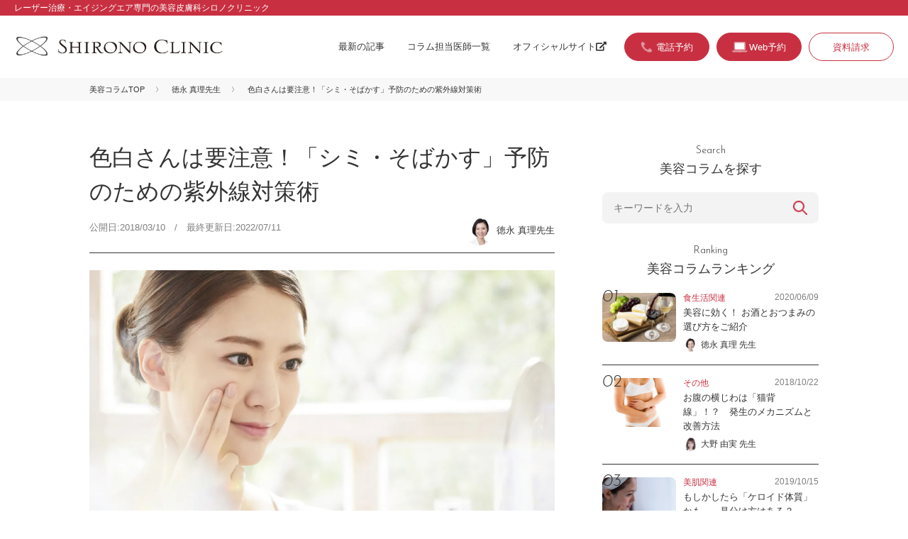

--- FILE ---
content_type: text/css
request_url: https://beautycolumn.jp/assets/css/reset.css
body_size: 668
content:
/* http://meyerweb.com/eric/tools/css/reset/ */
/* v1.0 | 20080212 */

html, body, div, span, applet, object, iframe,
h1, h2, h3, h4, h5, h6, p, blockquote, pre,
a, abbr, acronym, address, big, cite, code,
del, dfn, em, font, img, ins, kbd, q, s, samp,
small, strike, strong, sub, sup, tt, var,
b, u, i, center,
dl, dt, dd, ol, ul, li,
fieldset, form, label, legend,
figure,figurecaption,
table, caption, tbody, tfoot, thead, tr, th, td {
     margin: 0;
     padding: 0;
     border: 0;
     outline: 0;
     font-size: 100%;
     font-weight:normal;
     vertical-align: baseline;
     background: transparent;
}
body {
     line-height: 1;
}
ol, ul {
     list-style: none;
}
blockquote, q {
     quotes: none;
}
blockquote:before, blockquote:after,
q:before, q:after {
     content: '';
     content: none;
}

/* remember to define focus styles! */
:focus {
     outline: 0;
}

/* remember to highlight inserts somehow! */
ins {
     text-decoration: none;
}
del {
     text-decoration: line-through;
}

/* tables still need 'cellspacing="0"' in the markup */
table {
     border-collapse: collapse;
     border-spacing: 0;
}


.clear:after {
	content 		: url("../images/blank.gif");
	display			: block;
	clear			: both;
	height			: 0;
}
.clear {display: inline-block;}
/* Hides from IE-mac \*/
* html .clear {height: 1%;}
.clear {display: block;}
/* End hide from IE-mac */



--- FILE ---
content_type: text/css
request_url: https://beautycolumn.jp/assets/css/common.css
body_size: 11684
content:
@charset "UTF-8";

/*____________________________________________________________________________

SITE TITLE:

SITE LAUNCHED:
LAST UPDATED:
____________________________________________________________________________*/

/*----------------------------------------------------------------------------
 Web Fonts
----------------------------------------------------------------------------*/
@import url("https://fonts.googleapis.com/css?family=Josefin+Sans:300,300i,400,600,700&display=swap");

/*----------------------------------------------------------------------------
 HTML elements
----------------------------------------------------------------------------*/
html {
  font-size: 10px;
}
@media only screen and (max-width: 768px) {
  html {
    font-size: calc(100vw / 37.5);
  }
}

body {
  margin: 0px;
  padding: 0 0;
  color: #333;
  font-family: "Noto Sans Japanese", "Open Sans", Arial, Helvetica, Verdana,
    "ヒラギノ角ゴPro W3", "Hiragino Kaku Gothic Pro", Osaka, "メイリオ", Meiryo,
    "ＭＳ Ｐゴシック", sans-serif;
  font-weight: 400;
  text-align: center;
  background: #fff;
  -webkit-text-size-adjust: 100%;
}

a:link {
  color: #333;
  text-decoration: none;
}
a:visited {
  color: #333;
  text-decoration: none;
}
a:active {
  color: #333;
  text-decoration: none;
}
a:hover {
  color: #c83042;
  text-decoration: none;
}
:focus {
  outline: none;
}

a,
a img {
  transition: 0.5s;
}
a:hover img {
  opacity: 0.7;
  filter: alpha(opacity=70);
  -ms-filter: "alpha( opacity=70 )";
}

/*----------------------------------------------------------------------------
 COMMON LAYOUT
----------------------------------------------------------------------------*/

#container {
  position: relative;
  width: 100%;
  margin: 0px auto;
  padding: 0px 0px 0px;
  text-align: left;
  overflow: hidden;
}

.inner {
  position: relative;
  width: 100%;
  margin: 0px auto;
  box-sizing: border-box;
}

#content {
  width: 1028px;
  margin: auto;
  display: -webkit-box;
  display: -ms-flexbox;
  display: flex;

  -webkit-box-pack: justify;
  -ms-flex-pack: justify;
  justify-content: space-between;

  -webkit-flex-wrap: wrap;
  -ms-flex-wrap: wrap;
  flex-wrap: wrap;
}
#content main {
  width: 656px;
}
#content aside {
  width: 305px;
}

/* MEDIA
----------------------------------------------------------------------------*/
/*@media only screen and (max-width: 1239px) {
#content {
	width:95%;
	margin:auto;
	display: block;
	border:1px solid #c00;
}
#content main {
	width:656px;
}
#content aside {
	width:305px;
}
}*/

@media only screen and (max-width: 1040px) {
  #content {
    width: 96%;
    margin: auto;
  }
  #content main {
    width: 65%;
  }
  #content aside {
    width: 33%;
  }
}

@media only screen and (max-width: 768px) {
  #content {
    width: 100%;
    margin: auto;
    display: block;
  }
  #content main {
    width: 100%;
  }
  #content main section {
    width: 94.666%;
    margin: auto;
  }
  #content aside {
    width: 100%;
  }
}

/*----------------------------------------------------------------------------
 見出し
----------------------------------------------------------------------------*/

.block-head {
  font-size: 2.4rem;
  text-align: center;
}
.block-head .en {
  display: block;
  margin: 0 0 9px;
  font-family: "Josefin Sans", sans-serif;
  font-size: 1.4rem;
  font-weight: 300;
}
aside h2.block-head {
  font-size: 1.8rem;
}

#second main .block-head {
  font-size: 3.2rem;
  text-align: left;
}
#second main .block-head .en {
  margin: 0 0 10px;
  font-size: 1.6rem;
}
#second .cat-archive main .block-head .en {
  text-transform: capitalize;
}
#second main h1.block-head {
  margin-top: -8px;
  padding-bottom: 16px;
  line-height: 1.5;
  border-bottom: 1px solid #333;
}
#second main .head-article h1.block-head {
  border-bottom: none;
}

/* MEDIA
----------------------------------------------------------------------------*/

@media only screen and (max-width: 768px) {
  .block-head {
    font-size: 2rem;
  }
  .block-head .en {
    margin: 0 0 2.666vw;
    font-size: 1.3rem;
  }

  #second main h1.block-head {
    margin-top: -1.6vw;
    padding: 0 0 3.733vw;
  }
  #second main .block-head {
    font-size: 2.4rem;
    text-align: left;
  }
}

/*----------------------------------------------------------------------------
 ボタン
----------------------------------------------------------------------------*/

/* お問い合わせ */
ul.nav-contact li a {
  display: block;
  width: 100%;
  height: 100%;
  font-size: 1.3rem;
  color: #c83042;
  line-height: 40px;
  background: #fff;
  border: 1px solid #c83042;
  border-radius: 20px;
  box-sizing: border-box;
  transition: 0.5s;
}
ul.nav-contact li a:hover {
  color: #fff;
  background: #c83042;
}
ul.nav-contact li.reserve a,
ul.nav-contact li.cta a {
  color: #fff;
  background: #c83042;
}
ul.nav-contact li.reserve a:hover,
ul.nav-contact li.cta a:hover {
  color: #c83042;
  background: #fff;
}

/* もっと見る */
main .btn-more {
  margin: 0 auto 64px;
  width: 360px;
  height: 55px;
  border: 1px solid #333;
  border-radius: 27.5px;
  box-sizing: border-box;
  transition: 0.5s;
  background: #fff;
}
main .btn-more a {
  position: relative;
  display: block;
  width: 100%;
  height: 100%;
  font-size: 1.6rem;
  line-height: 55px;
  text-align: center;
}
main .btn-more a i {
  position: absolute;
  top: 18px;
  right: 22px;
}
main .btn-more:hover {
  border: 1px solid #c83042;
  background: #c83042;
}
main .btn-more:hover a {
  color: #fff;
}
.block-profile .link-more {
  margin: 1em 0 0;
  text-align: right;
}

.block-profile .link-more a {
  font-size: 1.3rem;
}

main .block-profile .btn-more {
  margin: 24px auto 0;
  width: 270px;
  height: 40px;
  border-radius: 20px;
}
main .block-profile .btn-more a {
  font-size: 1.3rem;
  line-height: 40px;
  text-align: center;
}
main .block-profile .btn-more a i {
  position: absolute;
  top: 13px;
  right: 15px;
}

main .block-profile .btn-more.cta {
  border: 1px solid #c83042;
  border-radius: 20px;
}
main .block-profile .btn-more.cta a {
  color: #fff;
  background: #c83042;
  border-radius: 20px;
}
main .block-profile .btn-more.cta a:hover {
  color: #c83042;
  background: #fff;
}

/* MEDIA
----------------------------------------------------------------------------*/
@media only screen and (max-width: 768px) {
  main .btn-more {
    margin: 0 auto 16vw;
    width: 94.666vw;
    height: 14.66vw;
    border: 1px solid #333;
    border-radius: 7.33vw;
    box-sizing: border-box;
    transition: 0.5s;
  }
  main .btn-more a {
    line-height: 14.66vw;
  }
  main .btn-more a i {
    position: absolute;
    top: 33%;
    right: 5.333vw;
  }

  main .block-profile .btn-more {
    margin: 24px auto 0;
    width: 100%;
    height: 14.666vw;
    border-radius: 7.333vw;
  }
  main .block-profile .btn-more a {
    font-size: 1.3rem;
    line-height: 14.666vw;
    text-align: center;
  }
  main .block-profile .btn-more a i {
    position: absolute;
    top: 38%;
    right: 5.333vw;
  }
  main .block-profile .btn-more.cta {
    border-radius: 7.333vw;
  }
  main .block-profile .btn-more.cta a {
    border-radius: 7.333vw;
  }
}

/*----------------------------------------------------------------------------
 HEADER
----------------------------------------------------------------------------*/

header {
  width: 100%;
}

header .header-top {
  padding: 5px 0;
  background: #c83042;
}
header .header-top p {
  margin: auto;
  width: 1240px;
  font-size: 1.2rem;
  color: #ffffff;
}

header .header-inner {
  width: 1240px;
  height: 88px;
  margin: auto;
  display: -webkit-box;
  display: -ms-flexbox;
  display: flex;
  -webkit-box-align: center;
  -ms-flex-align: center;
  align-items: center;
  -webkit-box-pack: justify;
  -ms-flex-pack: justify;
  justify-content: space-between;
}

#siteid {
  width: 296px;
  height: 30px;
}
#siteid img {
  width: 100%;
  height: auto;
}
nav {
  display: -webkit-box;
  display: -ms-flexbox;
  display: flex;
}
nav ul {
  display: -webkit-box;
  display: -ms-flexbox;
  display: flex;
}
nav ul.nav-global {
  margin-right: 24px;
}
nav ul.nav-global li {
  position: relative;
  font-size: 1.3rem;
  line-height: 40px;
}
nav ul.nav-global li:not(:last-child) {
  margin-right: 32px;
}
nav ul.nav-global li a {
  display: block;
  white-space: nowrap;
  transition: 0.5s;
}
header ul.nav-contact {
}
header ul.nav-contact li {
  position: relative;
  width: 120px;
  height: 40px;
  text-align: center;
  margin-right: 10px;
}
header ul.nav-contact li:last-child {
  margin-right: 0;
}

header ul.nav-contact li.btn-tel a span {
  padding-left: 22px;
  background-image: url(../img/icon_tel.png);
  background-size: auto 20px;
  background-position: 0 55%;
  background-repeat: no-repeat;
}
header ul.nav-contact li.btn-web a span {
  padding-left: 24px;
  background-image: url(../img/icon_web.png);
  background-size: auto 15px;
  background-position: 0 55%;
  background-repeat: no-repeat;
}
.nav-global > li .sub-menu {
  position: absolute;
  top: 100%;
  left: -20px;
  height: 0;
  padding: 20px 20px;
  text-align: left;
  -webkit-transition: 0.5s linear;
  transition: 0.5s linear;
  opacity: 0;
  z-index: 100;
  white-space: nowrap;
  background: rgba(255, 255, 255, 0.8);
}

.nav-global > li:hover .sub-menu {
  height: auto;
  opacity: 1;
}

/* MEDIA
----------------------------------------------------------------------------*/
/* menu */
@media only screen and (max-width: 1239px) {
  header .header-inner {
    width: 96%;
  }
  header .header-top {
    padding: 5px 5px;
    background: #c83042;
    height: 5vw;
    box-sizing: border-box;
  }
  header .header-top p {
    width: 100%;
    font-size: 1.1rem;
  }
}

@media only screen and (max-width: 1040px) {
  #siteid {
    width: 210px;
    height: auto;
  }
  nav ul.nav-global {
    margin-right: 10px;
  }
  nav ul.nav-global li {
    font-size: 1.2rem;
    line-height: 30px;
  }
  nav ul.nav-global li:not(:last-child) {
    margin-right: 12px;
  }
  header ul.nav-contact li {
    width: 140px;
    height: 30px;
    text-align: center;
  }

  ul.nav-contact li a {
    font-size: 1.1rem;
    line-height: 30px;
  }
  header ul.nav-contact li:last-child {
    margin-right: 5px;
  }
}

@media only screen and (min-width: 769px) {
  .gnav {
    display: block !important;
  }
  .nav-global > li .sub-menu {
    display: flex !important;
  }
  .menu-trigger {
    display: none;
  }
}

@media only screen and (max-width: 768px) {
  /* HEADER */
  header {
    position: fixed;
    background: #fff;
    z-index: 1000;
  }
  header .header-inner {
    width: 100%;
    height: 16vw;
  }
  #siteid {
    margin-left: 2.666vw;
    width: 62.933vw;
    height: 6.4vw;
  }

  /* ハンバーガー */
  .menu-trigger,
  .menu-trigger span {
    display: inline-block;
    transition: all 0.4s;
    box-sizing: border-box;
  }
  .menu-trigger {
    position: absolute;
    top: 5vw;
    right: 0;
    width: 16vw;
    height: 16vw;
    padding: 0;
    text-align: center;
    background: #c83042;
    z-index: 7000;
  }
  .menu-trigger p {
    position: absolute;
    top: 10.4vw;
    left: 0;
    right: 0;
    margin: auto;
    color: #fff;
    font-family: "Josefin Sans", sans-serif;
    font-size: 1.1rem;
    line-height: 1;
    width: 100%;
    text-align: center;
    letter-spacing: 0.03em;
  }
  .trigger_wrap {
    position: relative;
    width: 100%;
    height: 100%;
    overflow: hidden;
  }
  .trigger_wrap span {
    position: absolute;
    margin: auto;
    left: 0;
    right: 0;
    width: 44.1666%;
    height: 2px;
    background-color: #fff;
    border-radius: 4px;
  }
  .menu-trigger span:nth-of-type(1) {
    top: 4.8vw;
  }
  .menu-trigger span:nth-of-type(2) {
    top: 6.933vw;
  }
  .menu-trigger span:nth-of-type(3) {
    top: 9.066vw;
  }
  .menu-trigger.active span:nth-of-type(1) {
    -webkit-transform: translateY(2.2vw) rotate(-315deg);
    transform: translateY(2.2vw) rotate(-315deg);
  }
  .menu-trigger.active span:nth-of-type(2) {
    opacity: 0;
  }
  .menu-trigger.active span:nth-of-type(3) {
    -webkit-transform: translateY(-2.2vw) rotate(315deg);
    transform: translateY(-2.2vw) rotate(315deg);
  }

  /* ナビ */
  .gnav {
    margin: 0;
    display: none;
    position: absolute;
    top: 21vw;
    width: 100%;
    height: calc(100vh - 16vw);
    overflow: auto;
    padding: 0;
    z-index: 5000;
    background: rgba(0, 0, 0, 0.75);
  }
  /*親のul*/
  .gnav .gnav-menu {
    width: 100%;
    max-width: 100%;
    min-width: 100%;
    padding: 0 0 8.533vw;
    text-align: left;
    display: block;
    background: #fff;
  }
  nav ul.nav-global {
    margin-right: 0;
    margin-bottom: 8.266vw;
    border-top: 1px solid #e8e8e8;
  }
  nav ul.nav-global li {
    font-size: 1.6rem;
    line-height: 1;
    border-bottom: 1px solid #e8e8e8;
  }
  nav ul.nav-global li a {
    padding: 4.4vw 0;
    display: block;
    width: 100%;
    height: 100%;
  }

  nav ul.nav-global li:not(:last-child) {
    margin-right: 0;
  }
  nav ul {
    display: block;
  }
  .gnav .gnav-menu li {
    position: relative;
    padding: 0 2.666vw;
  }
  /*子のul*/
  .nav-global > li .sub-menu {
    position: relative;
    display: none;
    width: 100%;
    height: 100%;
    overflow: hidden;
    padding: 0 0 0;
    margin-left: 7.8125vw;
    -webkit-transition: auto;
    transition: auto;
    background: none;
    opacity: 1;
  }
  /*子のli*/
  .gnav .gnav-menu > li > .sub-menu > li {
    padding: 0 10px;
    margin: 0 0 10px;
    text-align: left;
    overflow: hidden;
    background: none;
  }
  nav ul.nav-global > li > .sub-menu > li:last-child {
    border-bottom: none;
  }

  header ul.nav-contact li {
    width: 100%;
    height: 16vw;
    text-align: center;
    box-sizing: border-box;
  }
  header ul.nav-contact li:not(:last-child) {
    margin-right: 0;
    margin-bottom: 4.266vw;
  }
  ul.nav-contact li a {
    font-size: 2rem;
    height: 100%;
    line-height: 16vw;
    border-radius: 16vw;
  }

  /*ボタン*/
  .gnav-menu .nav-global .has-child > .btn-icon {
    position: absolute;
    right: 0;
    top: 0vw;
    width: 100%;
    height: 13.333vw;
    display: block;
  }
  .gnav-menu .nav-global .has-child > .btn-icon::before {
    content: "\f107";
    position: absolute;
    top: 50%;
    right: 20px;
    margin-top: -10px;
    cursor: pointer;
    font-family: "Font Awesome 5 Free";
    font-size: 1.8rem;
    font-weight: 900;
    z-index: 10;
  }
  .gnav-menu .nav-global .has-child.active > .btn-icon::before {
    content: "\f106";
  }
} /* nav media */

/*----------------------------------------------------------------------------
 FOOTER
----------------------------------------------------------------------------*/
footer {
  padding: 0 0 20px;
}
#second footer {
  margin-top: 120px;
}
#block-pagetop {
  height: 40px;
  background: #c83042;
  text-align: center;
}
#block-pagetop a {
  padding: 0 0 0 23px;
  color: #fff;
  font-size: 1.3rem;
  line-height: 40px;
  background: url(../img/icon_arrow_up.png) no-repeat;
  background-size: 13px 7px;
  background-position: left center;
}
.footer-inner {
  width: 1024px;
  margin: auto;
  padding: 38px 0 120px;
  display: -webkit-box;
  display: -ms-flexbox;
  display: flex;
  -webkit-box-pack: justify;
  -ms-flex-pack: justify;
  justify-content: space-between;
}
footer .footer-id,
footer .footer-menu,
footer .footer-contact {
  display: inline-block;
  vertical-align: top;
}

footer .footer-id h2 {
  width: 260px;
  height: 26px;
}
footer .footer-id h2 img {
  width: 100%;
  height: auto;
}
footer .footer-id p {
  margin: 21px 0 0;
  font-size: 1.3rem;
}

footer .footer-menu dl {
  display: inline-block;
  vertical-align: top;
}
footer .footer-menu dl:first-child {
  margin-right: 80px;
}
footer .footer-menu dl:last-child {
  margin-right: 50px;
}

footer .footer-menu dl dt {
  margin: 0 0 20px;
  font-size: 1.6rem;
  font-weight: bold;
}
footer .footer-menu dl dd {
  font-size: 1.3rem;
}
footer .footer-menu dl dd:not(:last-child) {
  margin: 0 0 14px;
}
footer .footer-menu dl dd a:before {
  content: "-";
  font-size: 1.3rem;
  margin-right: 4px;
}
footer ul.nav-contact {
  margin: 0 0 20px;
}
footer ul.nav-contact li {
  width: 200px;
  height: 40px;
  text-align: center;
}
footer ul.nav-contact li:not(:last-child) {
  margin-bottom: 16px;
}

footer .footer-contact dt {
  margin-bottom: 20px;
  font-size: 1.6rem;
  font-weight: bold;
  text-align: center;
}
footer .footer-contact dd {
  padding-left: 18px;
}
footer .footer-contact dd:not(:last-child) {
  margin-bottom: 16px;
}
footer .footer-contact dd a {
  pointer-events: none;
  cursor: default;
}
footer .footer-contact dd a:hover {
  color: #333;
}
footer .footer-contact dd h3 {
  margin: 0 0 10px;
  font-size: 1.3rem;
  font-weight: bold;
}
footer .footer-contact dd .phone {
  margin: 0 0 8px;
  padding-left: 35px;
  font-size: 2rem;
  background: url(../img/icon_freedial.png) no-repeat center left;
  background-size: 24px 16px;
}
footer .footer-contact dd .hour {
  font-size: 1.3rem;
}

#copyright {
  font-size: 1rem;
  text-align: center;
}

/* MEDIA
----------------------------------------------------------------------------*/

@media only screen and (max-width: 1200px) {
  .footer-inner {
    width: 95%;
  }
  footer .footer-id h2 {
    width: 230px;
    height: auto;
  }
  footer .footer-menu dl:first-child {
    margin-right: 30px;
  }
  footer .footer-menu dl:last-child {
    margin-right: 0px;
  }
}
@media only screen and (max-width: 768px) {
  footer {
    padding: 0 0 6.4vw;
  }
  #second footer {
    margin-top: 26.666vw;
  }
  #block-pagetop {
    height: 10.666vw;
  }
  #block-pagetop a {
    padding: 0 0 0 5.6vw;
    font-size: 1.5rem;
    line-height: 10.666vw;
    background-size: 3.2vw 1.733vw;
    background-position: left center;
  }

  .footer-inner {
    width: 100%;
    margin: auto;
    padding: 9.866vw 5.333vw 21.333vw;
    display: block;
    box-sizing: border-box;
  }
  footer .footer-id,
  footer .footer-menu,
  footer .footer-contact {
    display: block;
    vertical-align: top;
  }
  footer .footer-id h2 {
    width: 73.3333vw;
    height: auto;
  }
  footer .footer-id p {
    margin: 5.466vw 0 10.666vw;
    font-size: 1.3rem;
  }
  footer .footer-menu dl {
    display: block;
    vertical-align: top;
  }
  footer .footer-menu dl:first-child {
    margin-right: 0;
    margin-bottom: 8.1333vw;
  }
  footer .footer-menu dl:last-child {
    margin-right: 0;
    margin-bottom: 13.333vw;
  }
  footer .footer-menu dl dt {
    margin: 0 0 4.533vw;
    padding: 0 0 2.666vw;
    border-bottom: 1px solid #333;
  }
  footer .footer-menu dl dd:not(:last-child) {
    margin: 0 0 4.266vw;
  }
  footer .footer-menu dl dd {
    padding: 0 0 0 3.6vw;
    font-size: 1.3rem;
    background: url(../img/icon_arrow.png) no-repeat left center;
    background-size: 1.466vw 2.666vw;
  }
  footer .footer-menu dl dd a:before {
    content: none;
  }
  footer ul.nav-contact {
    margin: 0 0 4.8vw;
  }
  footer ul.nav-contact li {
    width: 100%;
    height: 14.666vw;
    text-align: center;
  }
  footer ul.nav-contact li a {
    font-size: 1.6rem;
    height: 100%;
    line-height: 14.666vw;
    border-radius: 7.333vw;
  }
  footer ul.nav-contact li:not(:last-child) {
    margin-bottom: 4.266vw;
  }

  footer .footer-contact dt {
    padding-bottom: 4.8vw;
    margin-bottom: 4.8vw;
    border-bottom: 1px solid #e8e8e8;
  }
  footer .footer-contact dd {
    position: relative;
    padding-bottom: 4.8vw;
    padding-left: 7.466vw;
    padding-right: 11.6vw;
    border-bottom: 1px solid #e8e8e8;
  }
  footer .footer-contact dd:not(:last-child) {
    margin-bottom: 4.8vw;
  }
  footer .footer-contact dd h3 {
    margin: 0 0;
    width: 16vw;
    font-size: 1.6rem;
  }
  footer .footer-contact dd .phone {
    margin: 0 0 5.2vw;
    padding-left: 13.733vw;
    background: url(../img/icon_freedial.png) no-repeat center left;
    background-size: 9.6vw auto;
  }
  footer .footer-contact dd a {
    display: block;
    display: -webkit-box;
    display: -ms-flexbox;
    display: flex;
    pointer-events: auto;
    cursor: pointer;
  }
  footer .footer-contact dd a:hover {
    color: #c83042;
  }
}

/*----------------------------------------------------------------------------;
 SIDE
----------------------------------------------------------------------------*/

/* ランキング
----------------------------------------------------------------------------*/

.block-ranking {
  margin-bottom: 40px;
}
#content aside .entry-list li:before,
#content aside .wpp-list li:before {
  font-family: "Josefin Sans", sans-serif;
  font-size: 2.4rem;
  font-weight: 300;
  font-style: italic;
  position: absolute;
  top: -6px;
  left: 0;
  z-index: 100;
}
#content aside .entry-list li:nth-of-type(1):before,
#content aside .wpp-list li:nth-of-type(1):before {
  content: "01";
}
#content aside .entry-list li:nth-of-type(2):before,
#content aside .wpp-list li:nth-of-type(2):before {
  content: "02";
}
#content aside .entry-list li:nth-of-type(3):before,
#content aside .wpp-list li:nth-of-type(3):before {
  content: "03";
}
#content aside .entry-list li:nth-of-type(4):before,
#content aside .wpp-list li:nth-of-type(4):before {
  content: "04";
}
#content aside .entry-list li:nth-of-type(5):before,
#content aside .wpp-list li:nth-of-type(5):before {
  content: "05";
}
/* MEDIA
----------------------------------------------------------------------------*/
@media only screen and (max-width: 768px) {
  #content aside .entry-list li:before {
    font-size: 3.2rem;
    top: -3.066vw;
    left: 2.666vw;
  }
}

/* SNS
----------------------------------------------------------------------------*/
.block-sns h2.block-head {
  letter-spacing: -0.03em;
}
.block-sns h2.block-head .en {
  height: 23px;
  line-height: 23px;
  letter-spacing: 0;
  padding-top: 5px;
  font-size: 1.8rem;
  background: url(../img/deco_follow.png) no-repeat center;
  background-size: 139px 23px;
}

.list-sns {
  margin-top: 24px;
}

.list-sns li {
  height: 48px;
  border-radius: 24px;
  transition: 0.5s;
}
.list-sns li:not(:last-child) {
  margin-bottom: 18px;
}
.list-sns li:hover {
  opacity: 0.7;
  filter: alpha(opacity=70);
  -ms-filter: "alpha( opacity=70 )";
}
.list-sns li a {
  display: block;
  padding-left: 58px;
  width: 100%;
  height: 100%;
  font-size: 1.4rem;
  line-height: 48px;
  color: #fff;
  border-radius: 24px;
}
.list-sns li.fb {
  background: #4267b2;
}
.list-sns li.fb a {
  background: url(../img/icon_fb.png) no-repeat left top;
  background-size: 32px 32px;
  background-position: top 6px left 10px;
}
.list-sns li.tw {
  background: #1da1f2;
}
.list-sns li.tw a {
  background: url(../img/icon_tw.png) no-repeat left top;
  background-size: 28px 23px;
  background-position: top 13px left 18px;
}
.list-sns li.insta {
  background-image: -moz-linear-gradient(
    0deg,
    rgb(204, 48, 145) 0%,
    rgb(231, 34, 122) 36%,
    rgb(242, 72, 85) 67%,
    rgb(246, 119, 80) 82%,
    rgb(250, 165, 74) 100%
  );
  background-image: -webkit-linear-gradient(
    0deg,
    rgb(204, 48, 145) 0%,
    rgb(231, 34, 122) 36%,
    rgb(242, 72, 85) 67%,
    rgb(246, 119, 80) 82%,
    rgb(250, 165, 74) 100%
  );
  background-image: -ms-linear-gradient(
    0deg,
    rgb(204, 48, 145) 0%,
    rgb(231, 34, 122) 36%,
    rgb(242, 72, 85) 67%,
    rgb(246, 119, 80) 82%,
    rgb(250, 165, 74) 100%
  );
}
.list-sns li.insta a {
  background: url(../img/icon_insta.png) no-repeat left top;
  background-size: 28px 28px;
  background-position: top 10px left 15px;
}
.list-sns li.line {
  background: #00b900;
}
.list-sns li.line a {
  background: url(../img/icon_line.png) no-repeat left top;
  background-size: 28px 28px;
  background-position: top 10px left 15px;
}

/* MEDIA
----------------------------------------------------------------------------*/
@media only screen and (max-width: 1200px) {
  .block-sns h2.block-head {
    font-size: 1.5rem;
  }

  .list-sns li a {
    padding-left: 54px;
    font-size: 1.3rem;
  }
}

@media only screen and (max-width: 768px) {
  .block-sns h2.block-head .en {
    height: 6.133vw;
    line-height: 6.133vw;
    letter-spacing: 0;
    padding-top: 1.333vw;
    font-size: 1.8rem;
    background: url(../img/deco_follow.png) no-repeat center;
    background-size: auto 6.133vw;
  }
  .list-sns {
    margin-top: 8.533vw;
    padding: 0 2.666vw 3.867vw;
  }
  .list-sns li {
    height: 14.666vw;
    border-radius: 14.666vw;
  }
  .list-sns li:not(:last-child) {
    margin-bottom: 4.533vw;
  }
  .list-sns li a {
    display: block;
    padding-left: 16vw;
    font-size: 1.6rem;
    line-height: 14.666vw;
    border-radius: 14.666vw;
  }
  .list-sns li.fb a {
    background: url(../img/icon_fb.png) no-repeat left top;
    background-size: 8.533vw auto;
    background-position: top 2.4vw left 2.8vw;
  }
  .list-sns li.tw a {
    background: url(../img/icon_tw.png) no-repeat left top;
    background-size: 7.466vw auto;
    background-position: top 4.4vw left 4vw;
  }
  .list-sns li.insta a {
    background: url(../img/icon_insta.png) no-repeat left top;
    background-size: 7.466vw auto;
    background-position: top 3.733vw left 4vw;
  }
  .list-sns li.line a {
    background: url(../img/icon_line.png) no-repeat left top;
    background-size: 7.466vw auto;
    background-position: top 3.866vw left 4vw;
  }
}

/*----------------------------------------------------------------------------;
 検索
----------------------------------------------------------------------------*/

.nav-search {
  display: none;
}

.search .block-head {
  margin-bottom: 24px;
}
.search .lead {
  margin-bottom: 24px;
}

.searchform {
  position: relative;
  margin: 24px 0 32px;
}
.keywords {
  width: 100%;
  font-size: 1.4rem;
  padding: 14px 16px;
  background: #f3f3f3;
  border-radius: 8px;
  border: none;
  box-sizing: border-box;
}
.search-btn {
  position: absolute;
  top: calc(50% - 10px);
  right: 16px;
  width: 20px;
  height: 20px;
  text-indent: -9999px;
  background: url(../img/icon_search.png) no-repeat;
  background-size: cover;
  border: none;
}

@media only screen and (max-width: 768px) {
  .nav-search {
    display: block;
  }
  aside .block-search {
    display: none;
  }

  .searchform {
    position: relative;
    margin: 8.533vw 0 8.533vw;
  }
  .keywords {
    font-size: 1.6rem;
    padding: 6.4vw 4.266vw;
  }
  .search-btn {
    position: absolute;
    top: calc(50% - 2.666vw);
    right: 16px;
    width: 5.333vw;
    height: 5.333vw;
  }
}

/*----------------------------------------------------------------------------;
 記事リスト
----------------------------------------------------------------------------*/

/* メイン
----------------------------------------------------------------------------*/

#content .entry-list {
  margin: 25px 0 40px;
  font-size: 0;
}
#second #content main .entry-list {
  margin: 32px 0 8px;
}

#content main .entry-list li {
  margin-bottom: 32px;
  width: 312px;
  display: inline-block;
  vertical-align: top;
}
#content main .entry-list li:not(:nth-child(2n)) {
  margin-right: 32px;
}
#content .entry-list li figure {
  width: 100%;
  height: 208px;
  overflow: hidden;
  border-radius: 8px;
}
#content .entry-list li figure img {
  width: 100%;
  height: auto;
  border-radius: 8px;
}
#content li .post-header {
  position: relative;
  margin: 12px 0 10px;
}
#content li .post-header .category {
  font-size: 1.3rem;
}
#content li .post-header .category a {
  color: #c83042;
}
#content li .post-header .date {
  position: absolute;
  top: 0;
  right: 0;
  font-size: 1.3rem;
  color: #7f7f7f;
}
#content li h2.entry-title {
  margin: 0 0 5px;
  font-size: 1.6rem;
  line-height: 1.5;
}
#content li .author .img-wrap {
  position: relative;
  display: inline-block;
  width: 30px;
  height: 30px;
  border-radius: 50%;
  background: #fff;
  margin-right: 6px;
  vertical-align: middle;
  overflow: hidden;
}
#content li .author img {
  position: absolute;
  width: 150%;
  height: auto;
  border-radius: 50%;
  background: #fff;
  top: -5%;
  left: -25%;
}
#content li .author .name-dr {
  font-size: 1.3rem;
  display: inline-block;
  vertical-align: middle;
}

h3.title-category {
  position: relative;
  margin: 80px 0 0;
  padding: 0 0 15px;
  font-size: 2.4rem;
  border-bottom: 1px solid #333;
}
h3.title-category .link-category {
  position: absolute;
  font-size: 1.6rem;
  right: 0;
  bottom: 18px;
}
h3.title-category .link-category a {
  padding-right: 19px;
  background: url(../img/icon_arrow.png) no-repeat right center;
  background-size: 6px 10px;
}

#content .block-recommend .entry-list li {
  margin-bottom: 0;
}
#content .block-recommend .entry-list li:nth-child(2n),
#content .block-recommend .entry-list li:not(:last-child) {
  margin-right: 44px;
}
#content .block-recommend .entry-list li:last-child {
  margin-right: 0;
}

/* レコメンド */
.single #content .block-recommend .entry-list li {
  display: inline-block;
  width: 30%;
  vertical-align: top;
}

/* サイド
----------------------------------------------------------------------------*/

#content aside .entry-list {
  margin: 25px 0;
}
#content aside .entry-list li {
  position: relative;
  padding-bottom: 18px;
  margin-bottom: 18px;
  width: 100%;
  display: flex;
  -webkit-box-pack: justify;
  -ms-flex-pack: justify;
  justify-content: space-between;
}
#content aside .entry-list li:not(:last-child) {
  border-bottom: 1px solid #333;
}
#content aside .entry-list li figure {
  width: 104px;
  height: auto;
}
#content aside .entry-list li figure img {
  width: 100%;
  height: auto;
  border-radius: 8px;
}
#content aside li .post-header {
  position: relative;
  margin: 0 0 5px;
}
#content aside li .txt-block {
  position: relative;
  width: 191px;
}
#content aside li .txt-block .category {
  margin: 0 0 5px;
}
#content aside li .txt-block .category a {
  font-size: 1.2rem;
  color: #c83042;
}
#content aside li .txt-block .date {
  position: absolute;
  top: 0;
  right: 0;
  font-size: 1.2rem;
  color: #7f7f7f;
}
#content aside li h2.entry-title {
  margin: 0 0 5px;
  font-size: 1.3rem;
  line-height: 1.615;
  text-align: left;
}
#content aside li .author .img-wrap {
  position: relative;
  display: inline-block;
  width: 20px;
  height: 20px;
  border-radius: 50%;
  background: #fff;
  margin-right: 5px;
  vertical-align: middle;
}
#content aside li .author img {
  width: 150%;
  height: auto;
  position: absolute;
  top: -10%;
  left: -25%;
}
#content aside li .author .name-dr {
  font-size: 1.2rem;
  display: inline-block;
  vertical-align: middle;
}

/* MEDIA
----------------------------------------------------------------------------*/

@media only screen and (max-width: 1200px) {
  /* メイン
----------------------------------------------------------------------------*/

  #content main .entry-list li {
    margin-bottom: 32px;
    width: 48%;
    display: inline-block;
  }
  #content main .entry-list li figure img {
    width: 100%;
    height: auto;
  }
  #content main .entry-list li:not(:nth-child(2n)) {
    margin-right: 3%;
  }

  /* サイド
----------------------------------------------------------------------------*/

  #content aside .entry-list li figure {
    width: 30%;
  }

  #content aside li .txt-block {
    position: relative;
    width: 67%;
  }
}

@media only screen and (max-width: 768px) {
  /* メイン
----------------------------------------------------------------------------*/

  #content main .entry-list li {
    position: relative;
    padding-bottom: 4vw;
    width: 100%;
    display: flex;
    -webkit-box-pack: justify;
    -ms-flex-pack: justify;
    justify-content: space-between;
    border-bottom: 1px solid #e8e8e8;
  }
  #content .entry-list li:not(:last-child) {
    margin-bottom: 4vw;
    padding-bottom: 4vw;
  }
  #content .entry-list li:last-child {
    margin-bottom: 0;
  }

  #content .entry-list,
  #second #content main .entry-list {
    margin: 8.533vw 0 6.4vw;
    padding: 0 0;
    font-size: auto;
  }
  #content .entry-list li figure {
    width: 32.666vw;
    height: 21.866vw;
  }
  #content .entry-list li figure img {
    width: 100%;
    height: auto;
  }
  #content li .txt-block {
    width: 59.333vw;
  }
  #content li .post-header {
    position: relative;
    margin: 0 0 2vw;
  }
  #content li .txt-block .category {
    font-size: 1.2rem;
    margin: 0 0 1.333vw;
  }
  #content li .txt-block .date {
    font-size: 1.2rem;
  }
  #content li h2.entry-title {
    margin: 0 0 1.333vw;
    font-size: 1.5rem;
  }
  #content li .author .img-wrap {
    width: 4vw;
    height: 4vw;
    margin-right: 0.533vw;
  }
  #content li .author img {
    width: 160%;
    height: auto;
    position: absolute;
    top: -10%;
    left: -30%;
  }
  #content li .author .name-dr {
    font-size: 1.2rem;
  }

  h3.title-category {
    margin: 16vw 0 0;
    padding: 0 0 4vw;
    font-size: 2rem;
  }
  h3.title-category .link-category {
    bottom: 4.4vw;
  }
  h3.title-category .link-category a {
    padding-right: 4.933vw;
    background-size: 1.466vw 2.933vw;
  }

  /* サイド
----------------------------------------------------------------------------*/

  #content aside .entry-list {
    margin: 8.533vw 0;
    padding: 0 2.666vw 3.867vw;
  }
  #content aside .entry-list li:not(:last-child) {
    border-bottom: 1px solid #e8e8e8;
  }

  #content aside .entry-list li {
    padding-bottom: 4vw;
    margin-bottom: 4vw;
    border-bottom: 1px solid #e8e8e8;
  }
  #content aside .entry-list li figure {
    width: 32.666vw;
  }
  #content aside li .txt-block {
    width: 59.333vw;
  }
  #content aside li .txt-block .category {
    margin: 0 0 1.333vw;
  }
  /*#content aside li .txt-block .category a {
	font-size:0.8em;
}
#content aside li .txt-block .date {
	font-size:0.8rem;
}*/
  #content aside li h2.entry-title {
    margin: 0 0 1.333vw;
    font-size: 1.5rem;
  }
  #content aside li .author .img-wrap {
    width: 4vw;
    height: 4vw;
    margin-right: 0.533vw;
  }
  #content aside li .author .name-dr {
    font-size: 1.2rem;
  }
  #content aside li .author img {
    width: 160%;
    height: auto;
    position: absolute;
    top: -10%;
    left: -30%;
  }

  /* レコメンド */
  .single #content .block-recommend .entry-list li {
    display: flex;
    width: 100%;
    -webkit-box-pack: justify;
    -ms-flex-pack: justify;
    justify-content: space-between;
  }
  .single #content .block-recommend .entry-list li:not(:last-child) {
    border-bottom: 1px solid #e8e8e8;
  }
}

/*----------------------------------------------------------------------------
 SECOND
----------------------------------------------------------------------------*/

/* BREADCRUMBS
----------------------------------------------------------------------------*/

.breadcrumbs {
  margin: 0 auto 64px;
  width: 100%;
  height: 32px;
  background: #f8f8f8;
}
.breadcrumbs ul {
  margin: auto;
  width: 1028px;
}
.breadcrumbs ul li {
  margin-right: 16px;
  display: inline-block;
  line-height: 32px;
  font-size: 1.1rem;
}
.breadcrumbs ul li a {
  padding-right: 19px;
  background: url(../img/icon_arrow.png) no-repeat right center;
  background-size: 3px 8px;
}
/* MEDIA
----------------------------------------------------------------------------*/
@media only screen and (max-width: 1200px) {
  .breadcrumbs ul {
    width: 95%;
  }
}
@media only screen and (max-width: 768px) {
  .breadcrumbs {
    margin: 21vw auto 10.533vw;
    min-height: 8.533vw;
    height: auto;
  }
  .breadcrumbs ul {
    margin: auto;
    width: 100%;
    padding: 1.333vw 2.666vw 1.333vw;
  }
  .breadcrumbs ul li {
    margin-right: 2.666vw;
    line-height: 2;
  }
  .breadcrumbs ul li a {
    padding-right: 3.733vw;
    background-size: 1.066vw 2.133vw;
  }
}

/*----------------------------------------------------------------------------
 PAGER ページ送り
----------------------------------------------------------------------------*/

.pager {
  margin: 0;
}
.pager ul {
  text-align: center;
}
.pager li {
  display: inline-block;
  width: 40px;
  height: 40px;
  margin: 0 5px;
}
.pager li a {
  display: block;
  width: 100%;
  height: 100%;
  font-size: 1.6rem;
  text-align: center;
  line-height: 40px;
  color: #333;
  border: 1px solid #333;
  border-radius: 8px;
  box-sizing: border-box;
}
.pager li .current {
  display: block;
  width: 100%;
  height: 100%;
  font-size: 1.6rem;
  text-align: center;
  line-height: 40px;
  color: #fff;
  background-color: #333;
  border-radius: 8px;
  box-sizing: border-box;
}
.pager li a:hover {
  color: #fff;
  background-color: #333;
}
/* MEDIA
----------------------------------------------------------------------------*/
@media only screen and (max-width: 768px) {
  .pager {
    margin: 6.4vw auto 16vw;
  }

  .pager li {
    width: 10.666vw;
    height: 10.666vw;
    margin: 0 1.333vw;
  }
}

/*----------------------------------------------------------------------------
 PROFILE
----------------------------------------------------------------------------*/

/* エントリー一覧 */
.block-profile {
  margin: 40px 0 79px;
}
.block-profile h2 {
  margin-bottom: 24px;
  font-size: 2rem;
  font-weight: bold;
}
.block-profile .info-doctor {
  display: flex;
  align-items: center;
}
.block-profile figure .img-wrap {
  position: relative;
  width: 200px;
  height: 200px;
  border: 1px solid #e8e8e8;
  border-radius: 50%;
  overflow: hidden;
}
.block-profile figure img {
  position: absolute;
  width: auto;
  height: 135%;
  top: -10%;
  left: -15%;
  border-radius: 50%;
}
.block-profile .txt-info {
  padding-left: 40px;
}
.block-profile h1#name-doctor {
  margin-bottom: 20px;
  font-size: 3.2rem;
  font-weight: bold;
}
.block-profile h1#name-doctor .kana {
  display: block;
  margin-top: 16px;
  font-size: 1.4rem;
  font-weight: normal;
}
.block-profile .clinic-name {
  font-size: 1.8rem;
}
.block-profile p.comment {
  margin: 24px 0 0;
  font-size: 1.6rem;
  line-height: 1.5;
}

/* 記事詳細 */
.single .block-profile {
  margin: 64px 0 80px;
  padding: 24px 16px;
  background: #fdf6f7;
  border-radius: 8px;
}
.single .block-profile h2 {
  margin-bottom: 16px;
  padding-bottom: 16px;
  font-size: 1.8rem;
  font-weight: bold;
  border-bottom: 1px solid #333;
}
.single .block-profile h2 .en {
  display: block;
  margin: 0 0 10px;
  font-family: "Josefin Sans", sans-serif;
  font-size: 1.4rem;
}
.single .block-profile .info-doctor {
  display: flex;
  align-items: center;
}
.single .block-profile figure .img-wrap {
  width: 120px;
  height: 120px;
  background: #fff;
  border: none;
  border-radius: 50%;
  overflow: hidden;
}
.single .block-profile figure img {
  width: auto;
  height: 100%;
  height: 135%;
  top: -10%;
  left: -15%;
  border-radius: 50%;
}
.single .block-profile .txt-info {
  padding-left: 16px;
}
.single .block-profile h1#name-doctor {
  margin-bottom: 16px;
  font-size: 2.4rem;
  font-weight: bold;
}
.single .block-profile h1#name-doctor .kana {
  display: block;
  margin-top: 10px;
  font-size: 1.4rem;
  font-weight: normal;
}
.single .block-profile .clinic-name {
  font-size: 1.8rem;
}
.single .block-profile p.comment {
  margin: 24px 0 0;
  font-size: 1.4rem;
  line-height: 1.5;
}
.p-cta-single {
  margin-top: 32px;
}
.c-heading-cta-single {
  padding: 0 0 8px;
  margin: 0 0 12px;
  font-size: 1.6rem;
  font-weight: bold;
  border-bottom: 1px solid #333;
}

.doctor-detail-place {
  margin-bottom: 32px;
  display: flex;
  justify-content: flex-start;
}
.doctor-detail-place__photo {
  max-width: 55%;
  max-height: 184px;
}
.doctor-detail-place__photo img {
  width: 100%;
  height: auto;
}
.doctor-detail-place__right {
  margin-left: 14px;
}
.doctor-detail-place__belong {
  font-size: 16px;
  line-height: 1;
  margin-bottom: 8px;
  font-weight: bold;
}
.doctor-detail-place__post {
  font-size: 14px;
  line-height: 1.5;
  margin-bottom: 0;
}
.doctor-detail-place__address {
  font-size: 14px;
  line-height: 1.5;
  margin-bottom: 8px;
}
.doctor-detail-place__tel {
  font-size: 18px;
  font-weight: bold;
  line-height: 1;
}

.p-reserve-list {
  display: flex;
  justify-content: space-between;
}
main .block-profile .p-reserve-list .btn-more {
  margin: 0;
  width: 48%;
}
.p-reserve-list li.btn-tel a span {
  padding-left: 22px;
  background-image: url(../img/icon_tel.png);
  background-size: auto 20px;
  background-position: 0 55%;
  background-repeat: no-repeat;
}
.p-reserve-list li.btn-web a span {
  padding-left: 24px;
  background-image: url(../img/icon_web.png);
  background-size: auto 15px;
  background-position: 0 55%;
  background-repeat: no-repeat;
}

@media screen and (max-width: 1200px) {
  .doctor-detail-place__right {
    margin-left: 0;
    margin-top: 32px;
  }
}

/* MEDIA
----------------------------------------------------------------------------*/
@media only screen and (max-width: 768px) {
  /* エントリー一覧 */
  .block-profile {
    margin: 8.533vw 0 16vw;
  }
  .block-profile h2 {
    margin-bottom: 4.266vw;
    font-size: 1.6rem;
  }
  .block-profile figure .img-wrap {
    width: 32vw;
    height: 32vw;
  }
  .block-profile .txt-info {
    padding-left: 3.6vw;
  }
  .block-profile h1#name-doctor {
    margin-bottom: 4.266vw;
    font-size: 2.4rem;
  }
  .block-profile h1#name-doctor .kana {
    margin-top: 3.2vw;
    font-size: 1.3rem;
  }
  .block-profile .clinic-name {
    font-size: 1.6rem;
  }
  .block-profile p.comment {
    margin: 8.533vw 0 0;
    font-size: 1.5rem;
  }

  /* 記事詳細 */
  .single .block-profile {
    margin: 16vw 0 15.733vw;
    padding: 5.333vw 2.666vw;
  }

  .single .block-profile h2 {
    margin-bottom: 4.266vw;
    padding-bottom: 3.2vw;
  }
  .single .block-profile h2 .en {
    display: block;
    margin: 0 0 10px;
    font-family: "Josefin Sans", sans-serif;
    font-size: 1.4rem;
  }
  .single .block-profile figure .img-wrap {
    width: 24vw;
    height: 24vw;
  }
  .single .block-profile .txt-info {
    padding-left: 2.533vw;
  }
  .single .block-profile h1#name-doctor {
    margin-bottom: 2.666vw;
    font-size: 2rem;
  }
  .single .block-profile h1#name-doctor .kana {
    margin-top: 2.666vw;
    font-size: 1.3rem;
  }
  .single .block-profile .clinic-name {
    font-size: 1.6rem;
  }
  .single .block-profile p.comment {
    margin: 4.266vw 0 0;
    font-size: 1.3rem;
  }

  .doctor-detail-place {
    margin-bottom: 32px;
    display: block;
  }
  .doctor-detail-place__photo {
    max-width: 100%;
    max-height: 184px;
    margin-bottom: 1em;
  }
}

/*----------------------------------------------------------------------------
 SINGLE
----------------------------------------------------------------------------*/

/* レイアウト */
.single #content main {
  -webkit-box-ordinal-group: 1;
  -ms-flex-order: 1;
  -webkit-order: 1;
  order: 1;
}

.single #content aside {
  -webkit-box-ordinal-group: 2;
  -ms-flex-order: 2;
  -webkit-order: 2;
  order: 2;
}

.single #content .block-recommend {
  -webkit-box-ordinal-group: 3;
  -ms-flex-order: 3;
  -webkit-order: 3;
  order: 3;
}

/* 本文 */
#content main article p {
  font-size: 1.6rem;
  line-height: 1.75;
}
#content main article .body-article p.txt-close {
  margin: 68px 0 0;
}
#content main article .body-article p {
  margin-bottom: 48px;
}
#content main article .body-article ul,
#content main article .body-article ol {
  margin-bottom: 48px;
}
#content main article .body-article ul {
  list-style-type: disc;
}
#content main article .body-article ol {
  list-style-type: decimal;
}

#content main article li {
  font-size: 1.6rem;
  line-height: 1.75;
}
#content main article h2 {
  margin-top: 64px;
  margin-bottom: 32px;
  font-size: 2.4rem;
  color: #c83042;
}
#content main article h3,
#content main article strong {
  margin-bottom: 24px;
  font-size: 1.8rem;
  font-weight: bold;
}
#content main .head-article {
  position: relative;
  margin: 0 0 24px;
  padding: 0 0 24px;
  border-bottom: 1px solid #333;
}

#content main .head-article .date {
  font-size: 1.3rem;
  color: #7f7f7f;
  margin-bottom: 0;
}

#content main .head-article .author {
  position: absolute;
  bottom: 10px;
  right: 0;
}

#content main .head-article .author a {
  font-size: 1.3rem;
  font-weight: bold;
}

#content main .head-article .author .img-wrap {
  position: relative;
  display: inline-block;
  width: 40px;
  height: 40px;
  border-radius: 50%;
  background: #fff;
  margin-right: 5px;
  vertical-align: middle;
  overflow: hidden;
}
#content main .head-article .author .img-wrap img {
  position: absolute;
  width: 140%;
  height: auto;
  top: -10%;
  left: -15%;
  border-radius: 50%;
}
#content main .lead-article {
  margin-bottom: 74px;
}
#content main .lead-article img {
  margin-bottom: 18px;
  width: 100%;
  height: auto;
}

/* recommend */
.block-recommend {
  width: 100%;
}
.block-recommend .block-head {
  text-align: left;
  margin-bottom: 32px;
}
.block-recommend .block-head .en {
  font-size: 1.6rem;
}
.yarpp-related p {
  font-size: 1.4rem;
}

/* MEDIA
----------------------------------------------------------------------------*/
@media only screen and (max-width: 1200px) {
  #content .block-recommend .entry-list li:nth-child(2n),
  #content .block-recommend .entry-list li:not(:last-child) {
    margin-right: 5%;
  }
  .single #content .block-recommend .entry-list li figure img {
    width: 100%;
    height: auto;
  }
}

@media only screen and (max-width: 768px) {
  /* レイアウト */
  .single #content main {
    -webkit-box-ordinal-group: 1;
    -ms-flex-order: 1;
    -webkit-order: 1;
    order: 1;
  }

  .single #content aside {
    -webkit-box-ordinal-group: 3;
    -ms-flex-order: 3;
    -webkit-order: 3;
    order: 3;
  }

  .single #content .block-recommend {
    -webkit-box-ordinal-group: 2;
    -ms-flex-order: 2;
    -webkit-order: 2;
    order: 2;
  }

  /* 本文 */
  #content main article p {
    font-size: 1.5rem;
    line-height: 1.5;
  }
  #content main article .body-article p:last-child {
    margin: 13.333vw 0 0;
  }
  #content main article .body-article p {
    margin-bottom: 10.666vw;
  }
  #content main article li {
    font-size: 1.5rem;
    line-height: 1.75;
  }
  #content main article .body-article ul,
  #content main article .body-article ol {
    margin-bottom: 10.666vw;
  }
  #content main article h2 {
    margin-top: 12.8vw;
    margin-bottom: 6.4vw;
    font-size: 2rem;
  }
  #content main article h3 {
    margin-bottom: 5.333vw;
    font-size: 1.7rem;
  }

  #content main .head-article {
    margin: 0 0 5.333vw;
    padding: 0 0 5.333vw;
  }

  #content main .head-article h1 {
    padding: 0;
    margin-bottom: 5.333vw;
  }
  #content main .head-article .date {
    margin-bottom: 4.266vw;
  }
  #content main .head-article .author {
    position: relative;
    bottom: auto;
    right: auto;
  }
  #content main .head-article .author .img-wrap {
    width: 10.666vw;
    height: 10.666vw;
  }
  #content main .lead-article {
    margin-bottom: 12.8vw;
  }
  #content main .lead-article img {
    margin-bottom: 5.333vw;
  }

  /* recommend */
  .block-recommend {
    width: 94.666%;
    margin: 0 auto 15.866vw;
  }
  .block-recommend .block-head {
    text-align: center;
    margin-bottom: 8.8vw;
  }
  .block-recommend .block-head .en {
    font-size: 1.3rem;
  }
}

/* 執筆ドクター一覧 
----------------------------------------------------------------------------*/

#intro-doctor {
  margin: 32px 0 8px;
}

#intro-doctor .list-doc {
  width: 100%;
  margin: 38px auto 0;
  font-size: 0;
}
#intro-doctor .list-doc li {
  margin-bottom: 32px;
  width: 312px;
  display: inline-block;
  vertical-align: top;
}
#intro-doctor .list-doc li:not(:nth-child(2n)) {
  margin-right: 32px;
}

#intro-doctor .list-doc li img {
  padding: 0 22%;
  width: 56%;
  height: auto;
  vertical-align: bottom;
  background: #fff;
  border-radius: 8px;
  border: 1px solid #ddd;
}
#intro-doctor .list-doc li .info-doc {
  padding: 0 5px;
}
#intro-doctor .list-doc li .name {
  display: inline-block;
  /*padding:0 0 0 18px;*/
  padding: 0 0 0;
  position: relative;
  margin: 19px 0 10px;
  font-size: 1.6rem;
  font-weight: bold;
  /*background:url(../img/icon_arrow.png) no-repeat left center;
	background-size:7px 12px;*/
}
#intro-doctor .list-doc li .clinic-name {
  margin: 0 0 10px;
  font-size: 1.2rem;
}
#intro-doctor .list-doc li .comment {
  font-size: 1.3rem;
  line-height: 1.5;
}
/* MEDIA
----------------------------------------------------------------------------*/
@media only screen and (max-width: 1200px) {
  #intro-doctor .list-doc {
    width: 100%;
  }
  #intro-doctor .list-doc li {
    margin-bottom: 32px;
    width: 48%;
    display: inline-block;
  }
  #intro-doctor .list-doc li:not(:nth-child(2n)) {
    margin-right: 3%;
  }
}

@media only screen and (max-width: 768px) {
  #intro-doctor {
    margin: 8.533vw 0 6.4vw;
    padding: 0 0;
    font-size: auto;
  }
  #intro-doctor .list-doc {
    width: 100%;
    margin: 8.533vw auto 0;
  }
  #intro-doctor .list-doc li {
    margin: 0 0 10vw 0;
    width: 100%;
  }

  #intro-doctor .list-doc li:nth-child(2n) {
    margin-right: 0;
  }
  #intro-doctor .list-doc li .name {
    padding: 0 0 0;
    margin: 2.666vw 0;
    font-size: 1.4rem;
  }
  #intro-doctor .list-doc li .clinic-name {
    margin: 0 0 10px;
    font-size: 1.2rem;
  }
  #intro-doctor .list-doc li .pict-dr img {
    padding: 0 22%;
    width: 56%;
    height: auto;
    vertical-align: bottom;
    background: #fff;
    border-radius: 8px;
    border: 1px solid #ddd;
  }
}

/* MODAL
----------------------------------------------------------------------------*/

#modal-overlay {
  z-index: 9000;
  display: none;
  position: fixed;
  top: 0;
  left: 0;
  width: 100%;
  height: 120%;
  background-color: rgba(0, 0, 0, 0.6);
}

.modal-tel {
  display: none;
  background: #fff;
  width: 680px;
  z-index: 9999;
  position: fixed;
  top: 200px;
}
#modal-tel {
  top: 150px;
}

#modal-tel .inner {
  background: #fcf4f5;
  padding: 20px 25px 20px 25px;
}

#modal-tel h2 {
  font-size: 2rem;
  padding: 20px 10px 20px 10px;
  background: #e198a1;
  color: #fff;
}
.modal-tel span {
  padding-left: 25px;
  margin-left: 20px;
  background: url("../img/icon_dial_lg02.png") no-repeat 0 center;
  background-size: 20px;
  font-size: 12px;
}
#modal-tel .contact-info-list .list {
  border: 2px solid #e198a1;
  margin-bottom: 15px;
  border: 2px solid #e198a1;
  margin-bottom: 15px;
}

/*#modal-tel .contact-info-list .list:last-child {
  margin-bottom: 0;
}*/

#modal-tel .contact-info-list .list p.title {
  background: #fcf4f5;
}

.contact-info-list {
  display: -webkit-box;
  display: -ms-flexbox;
  display: flex;
  -ms-flex-wrap: wrap;
  flex-wrap: wrap;
  -webkit-box-pack: justify;
  -ms-flex-pack: justify;
  justify-content: space-between;
  width: 100%;
}

.modal-tel .contact-info-list .list {
  width: 300px;
}
.contact-info-list .tel div {
  background: white;
  padding: 10px 0 10px 15px;
}
#modal-tel .contact-info-list .list p.title {
  padding: 10px 15px 10px 15px;
  background: #fcf4f5;
  font-size: 1.5rem;
}
.contact-info-list .tel div p.daial {
  margin-bottom: 0.2em;
  font-size: 2.4rem;
  font-weight: bold;
  padding-left: 15%;
  background: url("../img/icon_dial.png") no-repeat 0 60%;
}
.contact-info-list .tel div p {
  font-size: 1.3rem;
  line-height: 1.5;
}

.modal-tel #modal-close {
  position: absolute;
  right: 0;
  top: -30px;
  display: block;
  width: 30px;
  height: 30px;
  background: url("../img/icon_modal_close.png") no-repeat 0 center;
}

/* モーダル電話番号 SP表示 */
@media only screen and (max-width: 768px) {
  .modal-tel {
    width: 94vw;
    z-index: 9999;
    position: fixed;
    top: 200px;
    left: 50% !important;
    top: 50% !important;
    -webkit-transform: translate(-50%, -50%);
    transform: translate(-50%, -50%);
    margin: auto;
  }
  .modal-tel h2 {
    font-size: 4.266vw;
    padding: 5vw 3vw;
    text-align: center;
  }
  .modal-tel span {
    display: inline-block;
    margin-left: 0px;
  }
  .modal-tel .inner {
    padding: 5vw 3vw;
  }
  .modal-tel .contact-info-list .list {
    width: 100%;
  }
  .contact-info-list .tel div {
    background: white;
    padding: 1vw 3vw 2vw;
  }
  .contact-info-list .tel div p.daial {
    font-size: 4.8vw;
    padding-left: 11%;
  }
  .contact-info-list .tel div p.daial + p {
    font-size: 3.466vw;
  }
  .modal-tel .contact-info-list .list:nth-last-child(1) br {
    display: none;
  }
  #modal-tel .contact-info-list .list:not(:nth-last-of-type(1)) {
    margin-bottom: 3vw;
  }
  #modal-tel .contact-info-list .list:nth-last-of-type(1) {
    margin-bottom: 0vw;
  }
}

/* 渋谷シーズメディカルクリニック CTA */

.contact-ciz {
  border-radius: 8px;
  border: 1px solid #dfdfdf;
  background: #fff;
  display: flex;
  flex-direction: column;
  gap: 16px;
  justify-content: space-between;
  align-items: center;
  padding: 24px 16px;
  margin: 0 auto 80px;
}
.contact-ciz__logo {
  width: 320px;
  height: 37px;
}
.contact-ciz__wrap {
  width: 100%;
}
.contact-ciz__items {
  display: flex;
  justify-content: space-between;
  gap: 16px;
}
.contact-ciz__button {
  width: calc(50% - 8px);
  text-align: center;
}
.contact-ciz__button-title {
  font-size: 14px;
  font-weight: 700;
  line-height: 100%;
  margin-bottom: 8px;
}
.contact-ciz__button a {
  border-radius: 999px;
  border: 1px solid #333;
  background: #fff;
  width: 100%;
  height: 38px;
  display: grid;
  place-items: center;
  position: relative;
  transition: 0.3 ease;
  font-size: 14px;
  font-weight: 400;
  line-height: 130%;
}
.contact-ciz__button a:hover {
  opacity: 0.8;
  color: #333;
}
.contact-ciz__button a::before {
  content: "";
  width: 17px;
  height: 17px;
  background: url(/assets/img/ico_cta_blank_black.svg) no-repeat top/cover;
  position: absolute;
  top: 50%;
  transform: translateY(-50%);
  right: 16px;
}
@media (max-width: 768px) {
  .contact-ciz {
    width: 94.666%;
    padding: 24px 12px;
    margin: 40px auto 24px;
    box-sizing: border-box;
  }
  .contact-ciz__logo {
    width: 100%;
    height: auto;
  }
  .contact-ciz__logo img {
    width: 100%;
  }
  .contact-ciz__wrap {
    width: 100%;
  }
  .contact-ciz__items {
    flex-direction: column;
  }
  .contact-ciz__button {
    width: 100%;
  }
  .contact-ciz__button a {
    height: 56px;
  }
}


--- FILE ---
content_type: application/javascript
request_url: https://beautycolumn.jp/assets/js/common.js
body_size: 1281
content:
// add event --------------------------------------------------------------------------------------------------------------------


$(function() {
//スマホのハンバーガーメニュー
	$(".menu-trigger").click(function(){
		$(this).toggleClass("active");
		$(this).next().slideToggle();
	});
});



$(function(){
	$('a[href^="#"]').click(function(){
		var offsetY = -80;
		var speed = 1000;
		var href= $(this).attr("href");
		var target = $(href == "#" || href == "" ? 'html' : href);
		var position = target.offset().top+offsetY;
		$("html, body").animate({scrollTop:position}, speed, "swing");
		return false;
	});
});


$(function() {
$(window).on('load resize', function(){

	if(navigator.userAgent.match(/(iPhone|iPod|Android.*Mobile)/i)){
		}else{
	$('.footer-contact dd a').click(function(){
			return false;
		});
}
});
});

// スマホ 電話リンク有効
$(function() {
var ua = navigator.userAgent;
if(ua.indexOf('iPhone') > 0 || ua.indexOf('Android') > 0){
$('.tel-link').each(function(){
var str = $(this).text();
$(this).html($('<a>').attr('href', 'tel:' + str.replace(/-/g, '')).append(str + '</a>'));
});
}
});

//ナビ
  $(function() {
    //SP menu等の動作
    $('.gnav-menu .nav-global li').each(function() {
      var w = $(window).width(),
        //子要素のclass
        childSub = $(this).children('ul'),
        //孫要素のclass
        grandSub = childSub.find('li').children('ul');

      //SPの時、子要素が存在する場合はhas-child、子要素に孫が存在する場合はhas-grand
      if (w <= 1000) {
        childSub.parent().addClass('has-child').append('<span class="btn-icon"></span>');
        grandSub.parent().addClass('has-grand').append('<span class="btn-icon"></span>');
      } else {
        childSub.parent().removeClass('has-child');
        grandSub.parent().removeClass('has-grand');
        $('.btn-icon').remove();
      }

      if (w <= 1000) {
       $('.nav-global a[href^=#]').on('click', function() {
         setTimeout(function() {
           $('.gnav').slideUp();
           $('.menu-trigger').removeClass('active');
         }, 1000);
       });
     }
    });

    $('.btn-icon').on('click', function() {
      $(this).siblings('ul').slideToggle();
      $(this).parent().toggleClass('active');
    });

});

// MODAL
  var modalContent = $("#modal-tel")
  $('.btn-modal').click(function () {
    $(this).blur();
    if ($("#modal-overlay")[0]) $("#modal-overlay").remove();

    $("body").append('<div id="modal-overlay"></div>');
    $("#modal-overlay").fadeIn();

    centeringModalSyncer();
    modalContent.fadeIn();

    $("#modal-overlay,#modal-close").unbind().click(function () {
      $("#modal-tel,#modal-overlay").fadeOut(function () {
        modalContent.hide();
      });
    });
  });

  //左右センタリング関数
  function centeringModalSyncer() {
    var w = $(window).width();
    var cw = $(".modal-tel").outerWidth();
    //中央値の計算
    var pxleft = ((w - cw) / 2);
    $(".modal-tel").css({
      "left": pxleft + "px"
    });
  }


